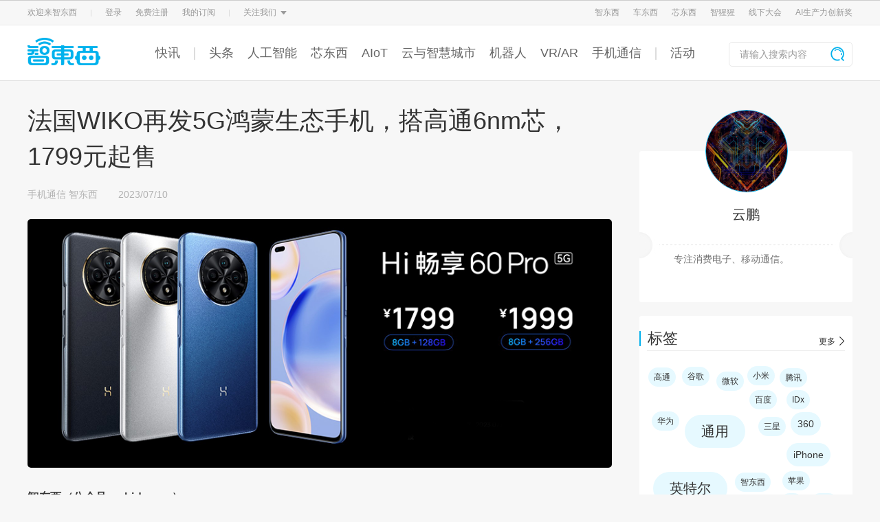

--- FILE ---
content_type: text/html; charset=UTF-8
request_url: https://zhidx.com/p/385664.html
body_size: 45808
content:

<!DOCTYPE html>
<html lang="zh-CN">
<head>
    <meta charset="UTF-8">
    <meta name="viewport" content="width=device-width, initial-scale=1.0">
<!--    <meta name="viewport" content="width=1240,initial-scale=0.8,minimum-scale=0.8,maximum-scale=0.8,user-scalable=no">-->
    <meta http-equiv="X-UA-Compatible" content="ie=edge">
    <title>法国WIKO再发5G鸿蒙生态手机，搭高通6nm芯，1799元起售 - 智东西</title>
    <meta name="keywords" content="高通">
    <meta name="description" content="WIKO的第二款鸿蒙生态手机，瞄准了性能影像。">
        <link rel="stylesheet" href="//oss.zhidx.com/static/themes/zhidxcom/css/base.css?a=1">
    <script type='text/javascript' src='//oss.zhidx.com/static/common/lib/jquery.min.js'></script>
    <script src="//oss.zhidx.com/static/themes/zhidxcom/js/base.js?a=1"></script>
    <link rel="stylesheet" href="//oss.zhidx.com/static/common/lib/layui/css/layui.css">

    <script src="//oss.zhidx.com/static/common/lib/layui/layui.js"></script>
    <script src="//oss.zhidx.com/static/common/lib/lazyload.min.js"></script>
    <style>
        .author-desc,.author-desp {
            text-align: justify !important;
        }
    </style>
    <script>
        //var ajaxurl = '//';
        var ajaxurl = '/wp-admin/admin-ajax.php';

        //启用延迟加载
        window.addEventListener('load', function() {
            lazyload()
        })
    </script>
    <script>
        var _hmt = _hmt || [];
        (function() {
            var hm = document.createElement("script");
            hm.src = "https://hm.baidu.com/hm.js?6a105aad5d4cd3c47e5745e226ca9ccc";
            var s = document.getElementsByTagName("script")[0];
            s.parentNode.insertBefore(hm, s);
        })();
    </script>
    <script>
        if (window.outerWidth < 1240) {
            var ratio = window.outerWidth / 1240
            document.querySelector('meta[name="viewport"]').setAttribute('content', [
                'width=1240',
                'initial-scale=' + ratio,
                'minimum-scale=' + ratio,
                'maximum-scale=' + ratio,
                'user-scalable=no'
            ].join(','))
//            console.log('viewport', )
        }
    </script>
</head>
<body>
    <div style="display:none" data-login></div>
    <link rel="stylesheet" href="//oss.zhidx.com/static/themes/zhidxcom/css/tips.css?a=1">
<!-- 登录 -->
<div class="my-layer login-layer" style="display: none;">
    <div class="qrcode-tips qrcode-login">
        <div class="close">
            <img src="//oss.zhidx.com/static/themes/zhidxcom/images/close-icon.png" alt="">
        </div>
        <div class="title">扫码关注智东西Pro服务号登录</div>
        <div class="qrcode-2">
            <img id="qrcode" src="//oss.zhidx.com/static/themes/zhidxcom/images/qrcode-fail.jpg" alt="">
        </div>
        <div class="desp">
            请使用微信扫描二维码
        </div>
    </div>
</div>

<div class="my-layer bind-phone-tips">
    <div class="info-tips bind-phone">
        <div class="close">
            <img src="//oss.zhidx.com/static/themes/zhidxcom/images/close-icon.png" alt="">
        </div>
        <div class="content">
            <div class="title">绑定手机号</div>
            <form class="form-list bind-phone-form">
                <div class="form-item">
                    <input type="text" name="phone" placeholder="请输入手机号码">
                </div>
                <div class="form-item">
                    <input type="text" class="code-input" name="code" placeholder="请输入验证码"><div class="get-code code-btn"  data-isnew="1">获取验证码</div>
                </div>
            </form>
            <div class="form-btn">确认绑定</div>
        </div>
    </div>
</div>
    <script !src="">
        function is_mobile() {
            return /Android|webOS|iPhone|iPod|BlackBerry/i.test(navigator.userAgent);
        }

        function is_wechat() {
            return  navigator.userAgent.toLowerCase().indexOf('micromessenger') !== -1;
        }

        /**
         * pc端获取登录信息
         */
        function getPcLoginInfo(callback) {
            $.get('/api/index/login_info.php', function(res) {
                if (res.state === 1) {
                    $('.user-wrapper').html(res.result)
                    userOption()
                    callback && callback()
                }
            }, 'json');
        }

        var bindPhoneObj = {
            callback: null,
            fetchData: function(){
                var that = this;
                $.post('/api/index/bind_phone.php', $('.bind-phone-form').serialize(), function(res) {
                    $('.close').trigger('click');
                    myhandleResponse(res, function() {
                        that.callback && that.callback()
                    })
                }, 'json')
            }
        };

        function myhandleResponse(res, success, fail) {
            if (res.state === 1) {
                layer.msg(res.result, {icon: 1, time: 2000}, function () {
                    success && success()
                })
            } else {
                layer.msg(res.result, {icon: 2}, function() {
                    fail && fail();
                });
            }
        }

        function check_phone(callback) {
            $.get('/api/index/check_phone.php', function (res) {
                if (res.state ===  0) {
                    $('.bind-phone-tips').css('display', 'block');
                    bindPhoneObj.callback = callback;
                } else if (res.state === 1) {
                    callback && callback()
                }
            }, 'json');
        }

        function pc_login(callback) {
            layer.load(2);
            var img = new Image();
            img.src = '/api/index/generate_qrcode.php';
            img.onload = function() {
                layer.closeAll()
                $('.login-layer').css('display', 'block');
                $('.login-layer #qrcode').attr('src', img.src);
                timer = setInterval(function () {
                    $.get('/api/index/check_login.php', function (res) {
                        if (res.state === 1) {
                            if (timer) {
                                clearInterval(timer);
                                $('.close').trigger('click');
                            }
                            getPcLoginInfo(function() {
                                layer.msg(res.result, {
                                    icon :1,
                                    time: 2000
                                }, function() {
                                    check_phone(callback)
                                })
                            })
                        }
                    }, 'json')
                }, 3000)
            };
            img.onerror = function () {
                layer.closeAll();
                $('.login-layer').css('display', 'block');
            }
        }

        window.addEventListener('load', function() {
            (function($) {
                if (! is_mobile()) {
                    getPcLoginInfo();
                }
                if (sessionStorage.getItem('check_phone')) {

                    sessionStorage.setItem('check_phone', '');
                }


                if (!num) {
                    var num = 0;
                }
                var numTimer = null;
                if (num > 0) {
                    setNumTimer(num)
                }

                function setNumTimer(num) {
                    numTimer = setInterval(function() {
                        num --;
                        $('.code-btn').html(num + 's后再次发送')
                        if (num == 0) {
                            $('.code-btn').html('获取验证码')
                            clearInterval(numTimer)
                        }
                    }, 1000);
                }
                var timer = null;
                layui.use(['layer'], function() {
//获取验证码
                    $('.get-code').on('click', function() {
                        var is_new = $(this).data('isnew')
                        is_new = is_new ? 1 : 0;
                        if (num > 0) {
                            console.log('num: ', num)
                            return;
                        }
                        var phone = $('input[name="phone"]').val();
                        if (!phone) {
                            layer.msg('请输入您的手机号码', {icon: 2})
                            return;
                        }
                        if (! /^1[^1,2][0-9]{9}$/.test(phone)) {
                            layer.msg('请输入正确的手机号', {icon: 2});
                            return;
                        }
                        layer.load(2);
                        $.post('/api/index/get_code.php', {
                            phone: phone,
                            is_new: is_new,
                        }, function(res) {
                            layer.closeAll();
                            myhandleResponse(res, function() {
                                setNumTimer(60)
                            });
                        }, 'json')
                    });
                    $('.form-btn').click(function() {
                        bindPhoneObj.fetchData();
                    });

                    var layer = layui.layer;
                    $('body').on('click', '[data-login]', function () {
                        pc_login()
                    });
                    $('body').on('click', '[data-logout]', function() {
                        $.get('/api/index/logout.php', function (res) {
                            if (res.state === 1) {
                                getPcLoginInfo(function() {
                                    layer.msg(res.result, {
                                        icon :1,
                                        time: 2000
                                    })
                                })
                            }
                        }, 'json')
                    });
                    $('.close').on('click', function() {
                        $('.my-layer').css('display', 'none')
                        if (timer) {
                            clearInterval(timer)
                        }
                    })
                })
            })(jQuery)
        })
    </script>
<link rel="stylesheet" href="//oss.zhidx.com/static/themes/zhidxcom/css/nav-zhidx.css?a=1?a=4">
<script src="//oss.zhidx.com/static/ab/zhidxad.js?b=a1" async></script>
<style>
    #new-header .header-nav .content .nav-wrapper a {
        margin-right: 20px;
    }
</style>
<header id="new-header">
    <div class="header-top" style="min-width:1200px;">
        <div class="w1200 margin-auto content">
            <div class="top-option">
                <div class="item">
                    欢迎来智东西
                </div>
                <div class="item split">
                    <img src="//oss.zhidx.com/static/themes/zhidxcom/images/top-option-split.png">
                </div>
                <div class="user-wrapper">
                    <div class="item">登录</div>
                    <div class="item">免费注册</div>
                </div>
                <div class="item split">
                    <img src="//oss.zhidx.com/static/themes/zhidxcom/images/top-option-split.png">
                </div>
                <div class="item header-sub">
                    关注我们
                    <img src="//oss.zhidx.com/static/themes/zhidxcom/images/top-option-cursor.png" class="icon">
                    <div class="sub-content">
                        <div class="list w1200">
                            <div class="item">
                                <img src="//oss.zhidx.com/static/themes/zhidxcom/images/zdx-wechat.png" alt="">
                                <div class="name">智东西</div>
                            </div>
                            <div class="item">
                                <img src="//oss.zhidx.com/static/themes/zhidxcom/images/cdx-wechat.png" alt="">
                                <div class="name">车东西</div>
                            </div>
                            <div class="item">
                                <img src="//oss.zhidx.com/static/themes/zhidxcom/images/xindongxi-wechat.png?a=1" alt="">
                                <div class="name">芯东西</div>
                            </div>
                            <div class="item">
                                <img src="https://oss.zhidx.com/gtic/24/09/66e542403c06c-aiorang-wechat.jpg" alt="">
                                <div class="name">智猩猩</div>
                            </div>
                        </div>
                    </div>
                </div>
            </div>
            <div class="website-wrapper">
                <div class="item">
                    <a href="https://zhidx.com" target="_blank">智东西</a>
                </div>
                <div class="item">
                    <a href="https://chedongxi.com" target="_blank">车东西</a>
                </div>
                <div class="item">
                    <a href="https://zhidx.com/aichip001" target="_blank">芯东西</a>
                </div>
<!--                <div class="item split">-->
<!--                    <img src="--><!--/images/top-option-split.png">-->
<!--                </div>-->
                <div class="item split">
                    <a href="https://aiorang.com/" target="_blank">智猩猩</a>
                </div>
                <div class="item course" style="display: none;">
                    <a href="https://aiorang.com" target="_blank">
                        公开课
                        <img src="//oss.zhidx.com/static/themes/zhidxcom/images/top-option-cursor.png" class="icon">
                    </a>
                    <div class="options-wrapper">
                        <div class="course-options">
                            <div class="course-item border-left"><a href="https://aiorang.com/" target="_blank">智猩猩</a></div>
                            <div class="course-item">
                                <a href="javascript:;">公开课小程序</a>
                                <div class="mini-programs">
                                    <img src="https://oss.zhidx.com/gtic/20/08/5f2aa733d91fc-gh_4cff094b8cff_258.jpg" alt="">
                                </div>
                            </div>
                        </div>
                    </div>
                </div>
                <div class="item">
                    <a href="https://gtic.zhidx.com/" target="_blank">线下大会</a>
                </div>
                <div class="item margin0">
                    <a href="http://aipfia.zhidx.com/2022/index.html" target="_blank">AI生产力创新奖</a>
                </div>
            </div>
        </div>
    </div>
    <div class="header-nav">
        <div class="w1200 margin-auto content">
            <a href="/" class="logo">
                <img src="//oss.zhidx.com/static/themes/zhidxcom/images/zhidx-logo.png" alt="">
            </a>
            <div class="nav-wrapper">
                                                        <a href="/news" target="_blank" class="">快讯</a>
                                            <a href="javascript:;"><span class="i"></span></a>
                                                                            <a href="/p/category/zhidongxi/topnews" target="_blank" class="">头条</a>
                                                                            <a href="/p/category/人工智能" target="_blank" class="">人工智能</a>
                                                                            <a href="https://zhidx.com/aichip001" target="_blank" class="">芯东西</a>
                                                                            <a href="/p/category/intelligent-home" target="_blank" class="">AIoT</a>
                                                                            <a href="/p/category/digital-new-capital-construction" target="_blank" class="">云与智慧城市</a>
                                                                            <a href="/p/category/机器人无人机" target="_blank" class="">机器人</a>
                                                                            <a href="/p/category/vr-ar" target="_blank" class="">VR/AR</a>
                                                                            <a href="https://zhidx.com/p/category/zhidongxi/mobiledevice" target="_blank" class="">手机通信</a>
                                                                                <a href="javascript:;"><span class="i"></span></a>
                                        <a href="https://huodong.zhidx.com" target="_blank" class="">活动</a>
                                                </div>
            <form class="search-wrapper" action="/" target="_self">
                <input type="text" name="s" placeholder="请输入搜索内容">
                <button class="search-btn">
                    <img src="//oss.zhidx.com/static/themes/zhidxcom/images/zhidx-search-icon.png">
                </button>
            </form>
        </div>
    </div>
</header>
<!--<a href="https://gtic.zhidx.com/2020/aichip/" target="_blank" style="display: block;height: 100px;width:100%; background: url(https://oss.zhidx.com/gtic/2020/gtic-2020.jpg?a=4) no-repeat center/1920px auto, #04121b;"></a>--><link rel="stylesheet" href="//oss.zhidx.com/static/themes/zhidxcom/css/index.css?b=1">
<link rel="stylesheet" href="//oss.zhidx.com/static/themes/zhidxcom/css/single.css">
<link rel="stylesheet" href="//oss.zhidx.com/static/themes/zhidxcom/css/share.min.css">
<script src="//oss.zhidx.com/static/themes/zhidxcom/js/jquery.share.min.js"></script>
<style>
    .post-content video,
    .post-content iframe {
        min-width: 800px;
        min-height: 400px;
        height: auto;
        margin: 0 auto;
    }

    /*.post-content > div {*/
    /*    padding-bottom: 14px;*/
    /*    padding-top: 14px;*/
    /*    letter-spacing: .5px;*/
    /*    text-align: justify;*/
    /*}*/
    .post-content {
        word-break: break-all;
    }

    .post-content > div, .post-content > section {
        padding-bottom: 14px;
        padding-top: 14px;
        letter-spacing: .5px;
        text-align: justify;
    }

    .post-content li {
        padding-left: 8px;
    }
    .post-content p,.post-content h2,.post-content h3,.post-content h1,.post-content h4,.post-content h5 {
        padding-bottom:14px;
        padding-top:14px;
        letter-spacing: .5px;
        text-align: justify;
    }

    .post-content li:before {
        content: '';
        display: inline-block;
        width: 6px;
        height: 6px;
        background: #333;
        border-radius: 50%;
        vertical-align: middle;
        margin-right: 8px;
    }

    .post-content .article-mark {
        font-size: 12px;
        vertical-align: top;
        line-height: 20px;
    }
</style>
<section id="main">
    <div id="new-info">
        <div id="info-right">
            <div class="info-right-item author-info">
                <div class="author-pic">
                    <!--                    <img src="images/author-header.png" alt="">-->
                    <img src="https://oss.zhidx.com/49094e9533fc0c34eb0bfa601871b64b/697bf480/uploads/2020/07/5f223ba55971f_5f223ba555b66_5f223ba555b0c_%E5%BE%AE%E4%BF%A1%E6%88%AA%E5%9B%BE_20200730111641.png?x-oss-process=image/resize,m_fill,w_150,h_150" width="96" height="96" alt="云鹏" class="avatar avatar-96 wp-user-avatar wp-user-avatar-96 alignnone photo" />                </div>
                <div class="author-name"><a href="https://zhidx.com/p/author/panyunpeng" title="由云鹏发布" rel="author">云鹏</a></div>
                <!--                <div class="author-posts">共发表-->
                <!--篇文章</div>-->
                <div class="author-desc" style="height: auto;min-height: 48px;">
                    专注消费电子、移动通信。                </div>
            </div>
            <script src="//oss.zhidx.com/static/themes/zhidxcom/js/tagcloud.js"></script>
<div class="info-right-item">
    <div class="info-right-item-top">
        <div class="irit-title">标签</div>
        <a href="/p/category/tag_list" class="irit-other">更多</a >
    </div>
    <div class="info-right-item-bb"></div>
    <div class="info-right-tag">
    <a href="https://zhidx.com/p/tag/%E9%AB%98%E9%80%9A" class="tag3">高通</a><a href="https://zhidx.com/p/tag/%E8%B0%B7%E6%AD%8C" class="tag3">谷歌</a><a href="https://zhidx.com/p/tag/%E5%BE%AE%E8%BD%AF" class="tag3">微软</a><a href="https://zhidx.com/p/tag/%E5%B0%8F%E7%B1%B3" class="tag3">小米</a><a href="https://zhidx.com/p/tag/%E8%85%BE%E8%AE%AF" class="tag3">腾讯</a><a href="https://zhidx.com/p/tag/%E7%99%BE%E5%BA%A6" class="tag3">百度</a><a href="https://zhidx.com/p/tag/IDx" class="tag3">IDx</a><a href="https://zhidx.com/p/tag/%E5%8D%8E%E4%B8%BA" class="tag3">华为</a><a href="https://zhidx.com/p/tag/%E9%80%9A%E7%94%A8" class="tag1">通用</a><a href="https://zhidx.com/p/tag/%E4%B8%89%E6%98%9F" class="tag3">三星</a><a href="https://zhidx.com/p/tag/360" class="tag2">360</a><a href="https://zhidx.com/p/tag/iPhone" class="tag2">iPhone</a><a href="https://zhidx.com/p/tag/%E8%8B%B1%E7%89%B9%E5%B0%94" class="tag1">英特尔</a><a href="https://zhidx.com/p/tag/%E6%99%BA%E4%B8%9C%E8%A5%BF" class="tag3">智东西</a><a href="https://zhidx.com/p/tag/%E8%8B%B9%E6%9E%9C" class="tag3">苹果</a><a href="https://zhidx.com/p/tag/5G" class="tag2">5G</a><a href="https://zhidx.com/p/tag/%E5%A4%A7%E4%BC%97" class="tag3">大众</a>    </div>
</div>
<script>
    (function() {
        function randsort(num) {
            return Math.random() > 0.5 ? 1 : -1;
        }

        function rand(num) {
            return Math.floor(Math.random() * (num + 1));
        }

        var indexList = [];
        var objList = document.querySelectorAll('.info-right-tag a');
        var length = document.querySelectorAll('.info-right-tag a').length;
        for (var i = 0; i < length; i++) {
            indexList.push(i)
        }
        indexList.sort(rand);
        var w = document.querySelector('.info-right-tag').offsetWidth;
        indexList.forEach(function (e) {
            objList[e].style.cssText = [
                'margin:' + [
                    rand(10) + 'px',
                    rand(10) + 'px',
                    rand(10) + 'px',
                    rand(10) + 'px'
                ].join(' ') + ';'
            ].join('')
        });
    })();
</script>                    </div>
        <div id="info-left">
            <div class="post-title">
                法国WIKO再发5G鸿蒙生态手机，搭高通6nm芯，1799元起售            </div>
            <div class="post-related">
                <!--                <span class="name">-->                <!--</span>-->
                <span class="leibie"><a href="https://zhidx.com/p/category/zhidongxi/mobiledevice" rel="category tag">手机通信</a>  <a href="https://zhidx.com/p/category/zhidongxi" rel="category tag">智东西</a></span><span
                        class="time">2023/07/10 </span>
            </div>
            <div class="post-content">
                <div style="margin-top: 15px;">
                    <!--                        -->                                        <img src="https://oss.zhidx.com/c01dc818fe7495979882e2a9727cea64/697bf480/uploads/2023/07/64abb531bd99b_64abb531b8373_64abb531b8338_WIKO%E5%A4%B4%E5%9B%BE.png">
                </div>
                <p><strong>智东西（公众号：zhidxcom）</strong><br />
<strong>作者 |  云鹏</strong><br />
<strong>编辑 |  云鹏</strong></p>
<p>智东西7月10日报道，刚刚法国科技品牌WIKO发布了Hi畅享60 Pro 5G智能手机新品，该产品是一款主打影像性能的5G鸿蒙生态手机。</p>
<p>价格方面，Hi畅享60 Pro 5G 128GB版本定价1799元，256GB版本定价1999元。</p>
<p>在设计方面，此次Hi畅享60 Pro 5G在手机背部设计了放射状图案，摄像头以NCVM双层电镀工艺雕刻了“巴黎饰环”。配色上，Hi畅享60 Pro 5G有星河蓝、冰霜银和曜金黑三种。</p>
<p><img class="alignnone size-full wp-image-385666" src="https://oss.zhidx.com/25e0925ec4c64ffb46eff1f36b825b51/697bf480/uploads/2023/07/64abb546369db_64abb54631224_64abb546311c9_2.jpg/_zdx" alt="法国WIKO再发5G鸿蒙生态手机，搭高通6nm芯，1799元起售" width="2908" height="1682" /></p>
<p>显示方面，Hi畅享60 Pro 5G配备了6.67英寸屏，支持DCI-P3广色域、120Hz刷新率。值得一提的是，Hi畅享60 Pro 5G的侧边框仅有1mm，屏占比为94.7%。</p>
<p><img class="alignnone size-full wp-image-385667" src="https://oss.zhidx.com/b62bc0dad23b8eb1f57580aa2c859bc8/697bf480/uploads/2023/07/64abb5482d838_64abb54827cbf_64abb54827c90_4.jpg/_zdx" alt="法国WIKO再发5G鸿蒙生态手机，搭高通6nm芯，1799元起售" width="1920" height="1080" /></p>
<p>作为主打影像的5G鸿蒙生态手机，Hi畅享60 Pro搭载了6400万像素主摄，搭配1/1.7英寸传感器，成片有更高的动态范围。此外Hi畅享60 Pro配备了112°超广角镜头配合4厘米微距镜头。</p>
<p><img class="alignnone size-full wp-image-385668" src="https://oss.zhidx.com/67df32c36597a33dfe72e48d52d98cf6/697bf480/uploads/2023/07/64abb549b7f95_64abb549b2241_64abb549b2206_5.jpg/_zdx" alt="法国WIKO再发5G鸿蒙生态手机，搭高通6nm芯，1799元起售" width="1920" height="1080" /></p>
<p>拍照算法方面，Hi畅享60 Pro 5G通过AI算法进行像素优化，支持识别500多种场景、超级夜景模式、多帧融合算法、AI畸变矫正等功能。</p>
<p>作为鸿蒙生态手机，Hi畅享60 Pro 5G获得了HarmonyOS Connect官方认证，可以共享鸿蒙分布式能力，提升手机操作的流畅度和交互体验。</p>
<p><img class="alignnone size-full wp-image-385669" src="https://oss.zhidx.com/9d2ac7661ea433884d3b7e7fbf6c7863/697bf480/uploads/2023/07/64abb54b2a2ec_64abb54b24ca3_64abb54b24c76_6.jpg/_zdx" alt="法国WIKO再发5G鸿蒙生态手机，搭高通6nm芯，1799元起售" width="1920" height="1080" /></p>
<p>此外，例如鸿蒙万能卡片、大文件夹、AI字幕、畅连通话、智慧多窗等功能在Hi畅享60 Pro 5G上同样支持。</p>
<p>续航充电方面，Hi畅享60 Pro 5G搭载了4300mAh电池搭载，支持66W快充，17分钟可充电至60%，38分钟满电100%。</p>
<p><img class="alignnone size-full wp-image-385670" src="https://oss.zhidx.com/6364b698a0af059917179ae1c8cc0365/697bf480/uploads/2023/07/64abb54c87479_64abb54c81e1d_64abb54c81df1_7.jpg/_zdx" alt="法国WIKO再发5G鸿蒙生态手机，搭高通6nm芯，1799元起售" width="1920" height="1080" /></p>
<p>性能方面，Hi畅享60 Pro 5G搭载高通6nm芯片，支持5G双卡双待，有128GB、256GB两个版本可供选择。</p>
<h2>结语：鸿蒙手机生态继续发展</h2>
<p>此次WIKO面向国内市场的第二款产品定位性能影像旗舰，瞄准的是中端市场，从配置和价格上来看具有一定性价比。</p>
<p>面对当下国内竞争激烈的智能手机市场，加入鸿蒙生态成为WIKO的一记妙招，同时，华为鸿蒙在三方手机生态中的拓展是否会继续提速，值得进一步关注。</p>

<script type="text/javascript">
jQuery(document).ready(function($) {
	$.post('https://zhidx.com/wp-admin/admin-ajax.php', {action: 'wpt_view_count', id: '385664'});
});
</script>            </div>
            
            <div class="post-share">
                <div class="praise" data-postid="385664">
                    <img src="//oss.zhidx.com/static/themes/zhidxcom/images/praise.png" alt="">
                    <span>10</span>
                </div>
                <div class="social-share" data-title="法国WIKO再发5G鸿蒙生态手机，搭高通6nm芯，1799元起售" id="share"
                     data-sites="weibo,qq,qzone,wechat"></div>
            </div>
            <div class="post-tag">
                <a href="https://zhidx.com/p/tag/%E9%AB%98%E9%80%9A">高通</a>            </div>


            <div id="single-suffix"></div>
            <script type="html/text" id="single-suffix-tmp">
                <a class="suffix" style="display:block;" href="{{link}}" {{target}}><img src="{{img}}" alt=""></a>


            </script>
            <script>
                (function () {
                    var url = "https://oss.zhidx.com/static/single/index.json?a=2"
                    var tmp = document.querySelector("#single-suffix-tmp").innerHTML
                    fetch(url).then(rest => rest.json()).then(rest => {
                        document.querySelector("#single-suffix").innerHTML = tmp.replace(/{{link}}/, rest.link || "javascript:;").replace(/{{img}}/, rest.pc)
                            .replace(/{{target}}/, rest.link ? 'target="_blank"' : '')
                    })
                })()
            </script>

            <div class="post-comments" id="comments">
                <link rel="stylesheet" href="//oss.zhidx.com/static/common/lib/layui/css/layui.css">
<script src="//oss.zhidx.com/static/common/lib/layui/layui.js"></script>

<div class="comment-box">
    <div class="cb-title">
        来, 说两句
    </div>
    <form action="" class="commentform">
        <div>
            <textarea class="comment-textarea" name="comment"></textarea>
        </div>
        <div>
            <input type="button" value="发布" class="comment_submit">
        </div>
        <input type="hidden" name="comment_post_ID" value="385664">
        <input type="hidden" name="comment_parent" value="0">
    </form>
</div>
<div id="comments-list">

<ul>
    </ul>
</div>
<script type="text-html" id="reply-template">
    <div class="comment-box" style="width:850px">
    <div class="cb-title">
        回复：{{author}}
    </div>
    <form action="" class="commentform">
        <div>
            <textarea class="comment-textarea" name="comment"></textarea>
        </div>
        <div>
            <input type="button" value="发布" class="comment_submit">
        </div>
        <input type="hidden" name="comment_post_ID" value="385664">
        <input type="hidden" name="comment_parent" value="{{parent}}">
    </form>
</div>
</script>
    <script>
        jQuery("img[src*='ZDX-Card-for-PC-e1']").css('display', 'none');
    </script>
            </div>

            <style>
    .about-title {
        font-size:30px;
        line-height: 30px;
        padding: 25px 0 10px;
    }
    .ilr-tag {
        background-image: url('//oss.zhidx.com/static/themes/zhidxcom/images/tag-icon.png') !important;
        background-position-x: 10px !important;
    }
</style>
<div class="post-aboute">
    <h3 class="about-title">相关推荐</h3>
    <ul class="info-list" id="about-list">

    </ul>
    <div class="info-left-other load-over">
        加载更多...
    </div>
</div>
<script type="text/html" id="tmp">
    <li>
        <div class="info-list-img">
            <a href="{{link}}" target="_blank" title="{{title}}">{{pic}}</a>
        </div>
        <div class="info-left-content">
            <div class="info-left-title">
                <a href="{{link}}" target="_blank" title="{{title}}">{{title}}</a>
            </div>
            <div class="info-left-desc">
                {{desc}}
            </div>
            <div class="info-left-related">
                <div class="ilr-author">
                    <div class="ilr-author-img">
                        {{author_pic}}
                    </div>
                    <div class="ilr-author-name">{{author_name}}</div>
                </div>
                <div class="ilr-time">
                    {{publish_time}}
                </div>
                <div class="ilr-comment ilr-tag">
                    {{taglink}}
                </div>
            </div>
        </div>
    </li>
</script>
<script>
    (function($) {
        var page = 1;
        var tmp = $('#tmp').html()
        function fetchData() {
            $.post('/wp-admin/admin-ajax.php', {
                action: 'post_about',
                postid: '385664',
                page: page,
            }, function(jsonObj) {
                if (jsonObj.state === 0) {
                    var htmlList = jsonObj.result.map(function(e) {
                         return tmp.replace(/{{title}}/g, e.title)
                            .replace(/{{desc}}/, e.desp)
                            .replace(/{{publish_time}}/, e.publish_time)
                            .replace(/{{pic}}/, e.pic)
                            .replace(/{{author_pic}}/, e.author_pic)
                            .replace(/{{author_name}}/, e.author_name)
                            .replace(/{{link}}/g, e.link)
                             .replace(/{{taglink}}/, e.tagname ? '<a href="/p/category/tag_list">'+e.tagname+'</a>' : '')
                    });
                    page ++;
                    if (htmlList.length > 0) {
                        $('#about-list').get(0).innerHTML += htmlList.join('')
                    }
                    loadOver(jsonObj.result.length, 5);
                }
            }, 'json')
        }
        fetchData()
        $('.info-left-other').click(function() {
            fetchData();
        })
    })(jQuery)
</script>        </div>
    </div>
</section>
<script>
    jQuery('.post-content').html(jQuery('.post-content').html().replace(/dev.(?:wp|zhidx).com/g, 'zhidx.com'));
</script>
<script src="//oss.zhidx.com/static/themes/zhidxcom/js/single.js?a=1"></script>
<script>
    //    jQuery('.post-content img').css('maxWidth', '850px');
    jQuery('.post-content img').each(function (i, e) {
        e.onload = function () {
            if (e.width > 850) {
                e.style.width = '850px';
            }
        }
    });
    (function () {
        document.querySelectorAll('.post-content p').forEach(item => {
            if (item.textContent && item.textContent[0] === '▲') {
                item.style.paddingTop = '0'
                item.style.marginTop = '-7px'
            }
        })
    })();
</script>
<style>
    .sub-m {
        position: fixed;
        width: 100vw;
        height: 100vh;
        left: 0;
        top: 0;
        background: rgba(0, 0, 0, .65);
        display: none;
    }
    .sub {
        width: 494px;
        height: 408px;
        position: absolute;
        left: 0;
        right: 0;
        bottom: 0;
        top: 0;
        margin: auto;
        border-radius: 5px;
        background: #fff;
    }
    .sub-close {
        position: absolute;
        right: 14px;
        top: 14px;
        cursor: pointer;
        font-size: 20px;
        line-height: 20px;
        color: #666;
    }
    .sub-title {
        font-size: 28px;
        color: #353535;
        font-weight: 500;
        text-align: center;
        line-height: 28px;
        padding: 40px 0;
    }
    .sub-desp {
        text-align: center;
        line-height: 30px;
        font-size: 16px;
        color: #353535;
        width: 336px;
        margin: 0 auto;
    }
    .sub-qrcode img {
        display: block;
        margin: 0 auto;
        width: 150px;
        height: 150px;
        padding-top: 40px;
        padding-bottom: 2px;
    }
    .sub-qrcode-desp {
        text-align: center;
        font-size: 14px;
        color: #b2b2b2;
        line-height: 14px;
    }
</style>
<div class="sub-m">
    <div class="sub">
        <div class="sub-close">✕</div>
        <div class="sub-title">订阅</div>
        <div class="sub-desp">
            智东西晚报通过智东西Pro服务号每天定时推送
            一次订阅，不错过每天行业重磅信息
        </div>
        <div class="sub-qrcode">
            <img src="https://mp.weixin.qq.com/cgi-bin/showqrcode?ticket=gQFc8TwAAAAAAAAAAS5odHRwOi8vd2VpeGluLnFxLmNvbS9xLzAyYnNkV2R1OXpmejExMDAwMGcwN3QAAgTfopBcAwQAAAAA" alt="">
            <div class="sub-qrcode-desp">扫码关注，立即订阅</div>
        </div>
    </div>
</div>
<script>
    (function($) {
        $(function() {
            $('.sub-close').on('click', function() {
                $('.sub-m').css('display', 'none');
            })
            $('.sub-btn').on('click', function() {
                $('.sub-m').css('display', 'block');
            })
            $('.sub-know').on('click', function() {
                $('.sub-tips').css('display', 'none');
                window.localStorage.setItem('sub_know', 1);
            });
            if (window.localStorage) {
                if (window.localStorage.getItem('sub_know') != 1) {
                    $('.sub-tips').css('display', 'block');
                }
            }
        })
    })(jQuery)
</script><script>
    document.querySelectorAll('.post-content img').forEach(imgObj => {
        const width = parseInt(imgObj.getAttribute('width'))
        const height = parseInt(imgObj.getAttribute('height'))
        if (width < 300 || height < 60) {
            imgObj.style.cssText = `
            width:${width}px !important;
            height: ${height}px;
            display: inline-block;
            margin: 0;
            `
        }
    })
</script>
<link rel="stylesheet" href="//oss.zhidx.com/static/themes/zhidxcom/css/footer.css">
<footer id="footer">
    <ul id="footer-info">
        <li class="footer-realize">
            <div class="footer-title">欢迎来撩</div>
            <ul class="content">
                <li>
                    <a href="https://zhidx.com/about" target="_blank">关于我们</a>
                </li>
                                    <li>
                        <a href="javascript:;">加入我们</a>
                        <div class="show-wrapper">
                            <div class="show">
                                                                    <div class="wechat-qrcode">
                                        <img src="https://oss.zhidx.com/gtic/20/08/5f29622a64c0d-1000.jpg" alt="">
                                    </div>
                                                                <div class="desp">
                                    扫码加我直接扔简历                                </div>
                            </div>
                        </div>
                    </li>
                                    <li>
                        <a href="javascript:;">寻求报道</a>
                        <div class="show-wrapper">
                            <div class="show">
                                                                    <div class="info">
                                        邮件地址：news@zhidx.com                                    </div>
                                                                <div class="desp">
                                    快把您的需求发给我                                </div>
                            </div>
                        </div>
                    </li>
                                    <li>
                        <a href="javascript:;">商务合作</a>
                        <div class="show-wrapper">
                            <div class="show">
                                                                    <div class="wechat-qrcode">
                                        <img src="https://oss.zhidx.com/gtic/24/07/66861d9ecf1e7-20240704115545.png/w1200" alt="">
                                    </div>
                                                                <div class="desp">
                                    扫码加我直接开聊                                </div>
                            </div>
                        </div>
                    </li>
                                    <li>
                        <a href="javascript:;">会议咨询</a>
                        <div class="show-wrapper">
                            <div class="show">
                                                                    <div class="wechat-qrcode">
                                        <img src="https://oss.zhidx.com/gtic/24/10/671891a7881a9-%E5%BE%AE%E4%BF%A1%E5%9B%BE%E7%89%87_20241023140311.jpg/w1200" alt="">
                                    </div>
                                                                <div class="desp">
                                                                    </div>
                            </div>
                        </div>
                    </li>
                                    <li>
                        <a href="javascript:;">媒体合作</a>
                        <div class="show-wrapper">
                            <div class="show">
                                                                    <div class="wechat-qrcode">
                                        <img src="https://oss.zhidx.com/gtic/21/07/60fada53ccc15-WechatIMG316.jpeg/w1200" alt="">
                                    </div>
                                                                <div class="desp">
                                    扫码加我直接开聊                                </div>
                            </div>
                        </div>
                    </li>
                            </ul>
        </li>
        <li class="footer-wechat">
            <div class="footer-title">公众号</div>
            <ul>
                <li>
                    <img src="//oss.zhidx.com/static/themes/zhidxcom/images/zdx-wechat.png" class="footer-wechat-img" alt="智东西公众号">
                    <div class="footer-wechat-title">智东西</div>
                </li>
                <li>
                    <img src="//oss.zhidx.com/static/themes/zhidxcom/images/cdx-wechat.png" class="footer-wechat-img" alt="车东西公众号">
                    <div class="footer-wechat-title">车东西</div>
                </li>
                <li>
                    <img src="//oss.zhidx.com/static/themes/zhidxcom/images/xindongxi-wechat.png" class="footer-wechat-img" alt="智猩猩">
                    <div class="footer-wechat-title">芯东西</div>
                </li>
                <li>
                    <img src="https://oss.zhidx.com/gtic/24/09/66e542403c06c-aiorang-wechat.jpg" class="footer-wechat-img" alt="智猩猩">
                    <div class="footer-wechat-title">智猩猩</div>
                </li>
            </ul>
        </li>
    </ul>
            <div id="friend-link">
            <div class="footer-title"></div>
        </div>
        <div id="colophon">
                <div>智东西 版权所有<a href="http://www.beian.gov.cn/portal/registerSystemInfo?recordcode=11010802034975" style="color: #999;"><img src="https://oss.zhidx.com/9910fd26e4e55629a21fd496470b97df/697bf480/uploads/2021/06/60c9b7290ece3_60c9b7290bfe3_60c9b7290bfb4_beian.png">京公网安备 11010802034975号</a> <a href="http://beian.miit.gov.cn/?spm=a2c4g.11186623.7y9jhqsfz.110.4f6d7243Z9KLvk" style="color: #999;" target="_blank">京ICP备16059766-1号</a> Copyright ©2014-2026 zhidx.com. All Rights Reserved</div>
        <div>北京市海淀区学清路10号院1号楼学清嘉创大厦A座</div>
    </div>
</footer>
<script src="https://oss.zhidx.com/static/common/lib/feedback.js?b=2"></script>
</body>
<script>
    var navTimer;
    jQuery(".zixun").each(function(i, e) {
        e.onmouseover = function() {
            if (this.navTimer) {
                clearTimeout(this.navTimer);
            }
            document.querySelectorAll('.zixun').forEach(function(item) {
                item.querySelector('.zixun-show').style.display = 'none';
                item.querySelector('a').className = '';
                item.style.cssText = '';
            });
            this.style.cssText = " height: 80px;border: none;background: rgba(235, 235, 235, .85) !important;";
            this.querySelector('.zixun-show').style.display = 'inline-block';
            this.querySelector('.zixun>a').className = 'zixun-select';
        }
    })
    jQuery(".zixun").each(function(i, e) {
        e.onmouseout = function() {
            var that = this;
            this.navTimer = setTimeout(function() {
                that.querySelector('.zixun-show').style.display = 'none';
                that.querySelector('a').className = '';
                that.style.cssText = '';
            }, 300);
        }
    });
    layui.use(['layer'], function() {
        var layer = layui.layer
        jQuery('.sw-coop').click(function() {
            var img = new Image();
                        img.src = 'https://oss.zhidx.com/951f340dd453dd8e54008a29c86be6e4/697bf480/uploads/dw-uploads/sw-coop-img.jpeg';
            img.style = 'width:400px;height:auto;'
            img.onload = function() {
                //商务合作
                layer.open({
                    type: 1,
                    title: false,
                    closeBtn: false,
                    shadeClose: true,
                    area: ['auto'],
                    content: img.outerHTML
                })
            }
        })
    })
</script>

</html>

--- FILE ---
content_type: text/html; charset=UTF-8
request_url: https://zhidx.com/wp-admin/admin-ajax.php
body_size: 8384
content:
{"state":0,"result":[{"link":"https:\/\/zhidx.com\/p\/531840.html","pic":"<img width=\"220\" height=\"162\" src=\"https:\/\/oss.zhidx.com\/c68e5dcf54c303b11120757bdb25ebf3\/697bf480\/uploads\/2026\/01\/697addef53ee8_697addef51501_697addef514d1_%E9%85%B7%E8%8A%AF%E5%BE%AE%E7%94%B5%E5%AD%90%E5%A4%B4%E5%9B%BE.png\/w400\" class=\"attachment-post-thumbnail size-post-thumbnail wp-post-image\" alt=\"安徽AI芯片“小巨人”要IPO了！复旦校友创办，千亿存储芯片龙头参投\" \/>","title":"安徽AI芯片“小巨人”要IPO了！复旦校友创办，千亿存储芯片龙头参投","desp":"年收入超4亿元。","author_name":"<a href=\"https:\/\/zhidx.com\/p\/author\/zero\" title=\"由ZeR0发布\" rel=\"author\">ZeR0<\/a>","author_pic":"<img src=\"https:\/\/oss.zhidx.com\/d8199380af8646a6f92e3b5d86b5c291\/697bf480\/uploads\/2021\/10\/616cf5385e9fe_616cf5385bf14_616cf5385bed7_IMG_2722.jpg?x-oss-process=image\/resize,m_fill,w_150,h_150\" width=\"96\" height=\"96\" alt=\"ZeR0\" class=\"avatar avatar-96 wp-user-avatar wp-user-avatar-96 alignnone photo\" \/>","publish_time":"01-29","tagname":"","mb_pic":"<img width=\"220\" height=\"162\" src=\"https:\/\/oss.zhidx.com\/9b01c7cf0835674afc9c693a6eacbe30\/697bf480\/uploads\/2026\/01\/697addef53ee8_697addef51501_697addef514d1_%E9%85%B7%E8%8A%AF%E5%BE%AE%E7%94%B5%E5%AD%90%E5%A4%B4%E5%9B%BE.png?x-oss-process=image\/resize,m_fill,w_234,h_214,1\/quality,q_90\/watermark,image_dXBsb2Fkcy8yMDE4LzEwLzAxOC5wbmc_eC1vc3MtcHJvY2Vzcz1pbWFnZS9yZXNpemUsUF8xMw,g_se,x_10,y_10\" class=\"attachment-post-thumbnail size-post-thumbnail wp-post-image\" alt=\"安徽AI芯片“小巨人”要IPO了！复旦校友创办，千亿存储芯片龙头参投\" \/>"},{"link":"https:\/\/zhidx.com\/p\/531547.html","pic":"<img width=\"220\" height=\"162\" src=\"https:\/\/oss.zhidx.com\/b52fa5e721b386127ba0ba4cf4e6c9f8\/697bf480\/uploads\/2026\/01\/6979df4c975fb_6979df4c942ef_6979df4c942a0_8-%E6%9B%B4%E6%96%B0.jpg\/w400\" class=\"attachment-post-thumbnail size-post-thumbnail wp-post-image\" alt=\"国内首款RISC-V AI算力芯片大规模量产！类TPU架构迎爆发\" \/>","title":"国内首款RISC-V AI算力芯片大规模量产！类TPU架构迎爆发","desp":"三大核心技术，充分挖掘硬件算力，简化软件复杂度。","author_name":"<a href=\"https:\/\/zhidx.com\/p\/author\/zero\" title=\"由ZeR0发布\" rel=\"author\">ZeR0<\/a>","author_pic":"<img src=\"https:\/\/oss.zhidx.com\/d8199380af8646a6f92e3b5d86b5c291\/697bf480\/uploads\/2021\/10\/616cf5385e9fe_616cf5385bf14_616cf5385bed7_IMG_2722.jpg?x-oss-process=image\/resize,m_fill,w_150,h_150\" width=\"96\" height=\"96\" alt=\"ZeR0\" class=\"avatar avatar-96 wp-user-avatar wp-user-avatar-96 alignnone photo\" \/>","publish_time":"01-29","tagname":"","mb_pic":"<img width=\"220\" height=\"162\" src=\"https:\/\/oss.zhidx.com\/8afabf001bab5216c9869fbb8ad106da\/697bf480\/uploads\/2026\/01\/6979df4c975fb_6979df4c942ef_6979df4c942a0_8-%E6%9B%B4%E6%96%B0.jpg?x-oss-process=image\/resize,m_fill,w_234,h_214,1\/quality,q_90\/watermark,image_dXBsb2Fkcy8yMDE4LzEwLzAxOC5wbmc_eC1vc3MtcHJvY2Vzcz1pbWFnZS9yZXNpemUsUF8xMw,g_se,x_10,y_10\" class=\"attachment-post-thumbnail size-post-thumbnail wp-post-image\" alt=\"国内首款RISC-V AI算力芯片大规模量产！类TPU架构迎爆发\" \/>"},{"link":"https:\/\/zhidx.com\/p\/530120.html","pic":"<img width=\"220\" height=\"162\" src=\"https:\/\/oss.zhidx.com\/2bf2e8c49f6a224c512266ca3972f6a1\/697bf480\/uploads\/2026\/01\/6970b1a6f3947_6970b1a6f02d3_6970b1a6f028f_%E6%9C%AA%E6%A0%87%E9%A2%98-1.png\/w400\" class=\"attachment-post-thumbnail size-post-thumbnail wp-post-image\" alt=\"华为登顶，吃了谁的蛋糕？\" \/>","title":"华为登顶，吃了谁的蛋糕？","desp":"没有3nm芯片的华为手机，为什么还是卖爆了？","author_name":"<a href=\"https:\/\/zhidx.com\/p\/author\/panyunpeng\" title=\"由云鹏发布\" rel=\"author\">云鹏<\/a>","author_pic":"<img src=\"https:\/\/oss.zhidx.com\/49094e9533fc0c34eb0bfa601871b64b\/697bf480\/uploads\/2020\/07\/5f223ba55971f_5f223ba555b66_5f223ba555b0c_%E5%BE%AE%E4%BF%A1%E6%88%AA%E5%9B%BE_20200730111641.png?x-oss-process=image\/resize,m_fill,w_150,h_150\" width=\"96\" height=\"96\" alt=\"云鹏\" class=\"avatar avatar-96 wp-user-avatar wp-user-avatar-96 alignnone photo\" \/>","publish_time":"01-22","tagname":"","mb_pic":"<img width=\"220\" height=\"162\" src=\"https:\/\/oss.zhidx.com\/bd38c322cd61c87c711127692d8ccccf\/697bf480\/uploads\/2026\/01\/6970b1a6f3947_6970b1a6f02d3_6970b1a6f028f_%E6%9C%AA%E6%A0%87%E9%A2%98-1.png?x-oss-process=image\/resize,m_fill,w_234,h_214,1\/quality,q_90\/watermark,image_dXBsb2Fkcy8yMDE4LzEwLzAxOC5wbmc_eC1vc3MtcHJvY2Vzcz1pbWFnZS9yZXNpemUsUF8xMw,g_se,x_10,y_10\" class=\"attachment-post-thumbnail size-post-thumbnail wp-post-image\" alt=\"华为登顶，吃了谁的蛋糕？\" \/>"},{"link":"https:\/\/zhidx.com\/p\/530004.html","pic":"<img width=\"220\" height=\"162\" src=\"https:\/\/oss.zhidx.com\/9ba80a9aafc7cde4acbc86ed139e106b\/697bf480\/uploads\/2026\/01\/6970bd0025e52_6970bd0022aca_6970bd0022a94_%E6%99%BA%E4%B8%9C%E8%A5%BF%E5%A4%B4%E6%9D%A1%E5%A4%B4%E5%9B%BE%E6%A8%A1%E6%9D%BF-%E5%B8%A6%E9%98%B4%E5%BD%B1%E7%89%88.png\/w400\" class=\"attachment-post-thumbnail size-post-thumbnail wp-post-image\" alt=\"又一大模型企业冲刺港股IPO！估值23亿，现金流为负，3年研发投入仅1亿\" \/>","title":"又一大模型企业冲刺港股IPO！估值23亿，现金流为负，3年研发投入仅1亿","desp":"山东AI创企冲刺港股，大模型方案收入达三成。","author_name":"<a href=\"https:\/\/zhidx.com\/p\/author\/libingqian\" title=\"由李水青发布\" rel=\"author\">李水青<\/a>","author_pic":"<img src=\"https:\/\/oss.zhidx.com\/56f6a01bb69a0f77316faa2458b6e17a\/697bf480\/uploads\/2020\/08\/5f2a7294b9528_5f2a7294b60e1_5f2a7294b60a3_%E5%BE%AE%E4%BF%A1%E5%9B%BE%E7%89%87_20200805164903.jpg?x-oss-process=image\/resize,m_fill,w_150,h_150\" width=\"96\" height=\"96\" alt=\"李水青\" class=\"avatar avatar-96 wp-user-avatar wp-user-avatar-96 alignnone photo\" \/>","publish_time":"01-22","tagname":"","mb_pic":"<img width=\"220\" height=\"162\" src=\"https:\/\/oss.zhidx.com\/a0ba3ab6c69704a48419f2b5e54d9ea8\/697bf480\/uploads\/2026\/01\/6970bd0025e52_6970bd0022aca_6970bd0022a94_%E6%99%BA%E4%B8%9C%E8%A5%BF%E5%A4%B4%E6%9D%A1%E5%A4%B4%E5%9B%BE%E6%A8%A1%E6%9D%BF-%E5%B8%A6%E9%98%B4%E5%BD%B1%E7%89%88.png?x-oss-process=image\/resize,m_fill,w_234,h_214,1\/quality,q_90\/watermark,image_dXBsb2Fkcy8yMDE4LzEwLzAxOC5wbmc_eC1vc3MtcHJvY2Vzcz1pbWFnZS9yZXNpemUsUF8xMw,g_se,x_10,y_10\" class=\"attachment-post-thumbnail size-post-thumbnail wp-post-image\" alt=\"又一大模型企业冲刺港股IPO！估值23亿，现金流为负，3年研发投入仅1亿\" \/>"},{"link":"https:\/\/zhidx.com\/p\/528949.html","pic":"<img width=\"220\" height=\"162\" src=\"https:\/\/oss.zhidx.com\/fc0a360b862dc22d48d1454bb267d227\/697bf480\/uploads\/2025\/08\/68a1f59205a7c_68a1f59202a98_68a1f59202a6b_%E8%8A%AF%E7%89%873%E5%A4%B4%E5%9B%BE.png\/w400\" class=\"attachment-post-thumbnail size-post-thumbnail wp-post-image\" alt=\"抽成25%！美国批准AI芯片对华供应，点名H200、MI325X\" \/>","title":"抽成25%！美国批准AI芯片对华供应，点名H200、MI325X","desp":"特朗普给AI芯片出口开绿灯。","author_name":"<a href=\"https:\/\/zhidx.com\/p\/author\/zero\" title=\"由ZeR0发布\" rel=\"author\">ZeR0<\/a>","author_pic":"<img src=\"https:\/\/oss.zhidx.com\/d8199380af8646a6f92e3b5d86b5c291\/697bf480\/uploads\/2021\/10\/616cf5385e9fe_616cf5385bf14_616cf5385bed7_IMG_2722.jpg?x-oss-process=image\/resize,m_fill,w_150,h_150\" width=\"96\" height=\"96\" alt=\"ZeR0\" class=\"avatar avatar-96 wp-user-avatar wp-user-avatar-96 alignnone photo\" \/>","publish_time":"01-15","tagname":"","mb_pic":"<img width=\"220\" height=\"162\" src=\"https:\/\/oss.zhidx.com\/da780e7c85bee44bca08f5c3e156aaf9\/697bf480\/uploads\/2025\/08\/68a1f59205a7c_68a1f59202a98_68a1f59202a6b_%E8%8A%AF%E7%89%873%E5%A4%B4%E5%9B%BE.png?x-oss-process=image\/resize,m_fill,w_234,h_214,1\/quality,q_90\/watermark,image_dXBsb2Fkcy8yMDE4LzEwLzAxOC5wbmc_eC1vc3MtcHJvY2Vzcz1pbWFnZS9yZXNpemUsUF8xMw,g_se,x_10,y_10\" class=\"attachment-post-thumbnail size-post-thumbnail wp-post-image\" alt=\"抽成25%！美国批准AI芯片对华供应，点名H200、MI325X\" \/>"}]}

--- FILE ---
content_type: text/css
request_url: https://oss.zhidx.com/static/themes/zhidxcom/css/single.css
body_size: 562
content:
.post-title {
    font-size:36px;
    line-height:52px;
}
#new-info {
    margin-top:32px;
}
.author-info {
    margin-top:30px;
}
.post-related {
    font-size:14px;
    color: #b2b2b2;
    margin-top:22px;
    line-height:14px;
}
.post-related a {
    color: #b2b2b2;
}
.post-related>span {
    margin-right:30px;
}
.post-content img {
    /*max-width: 850px;*/
    width: 850px !important;
    height: auto;
    border-radius: 5px;
    margin: 0 auto;
    display: block;
}
.post-content {
    font-size: 16px;
    line-height:30px;
}
.post-content a {
    color: #666;
    cursor: pointer;
}

.post-content h2, .post-content h3 .post-content h4 {
    font-size:18px;
    line-height:30px;
    margin:0 !important;
    padding:0;
}
.post-content>p,.post-content>h2,.post-content>h3,.post-content>h1,.post-content>h4,.post-content>h5 {
    padding-bottom:14px;
    padding-top:14px;
    letter-spacing: .5px;
    text-align: justify;
}
.post-content video {
    max-width: 840px;
    height: auto;
}
.post-share {
    height:42px;
    padding-top:10px;
}
.praise {
    float:left;
    margin-top:6px;
    cursor: pointer;
}
.praise span {
    font-size:18px;
    color: #6e6b6b;
    margin-left:6px;
}
#share {
    text-align: right;
    margin-left:660px;
}

.suffix {
    width:1200px;
    margin:0 auto;

}
.suffix img {
    width:850px;
    padding:30px 0 40px;
    border-bottom:1px solid #eaeaea;
}



.comment-box {
    width:1200px;
    margin:0 auto;
    position: relative;
    padding-bottom:32px;
    padding-top:30px;
}
.comment-box .cb-title {
    font-size:26px;
    font-weight:500;
    line-height:26px;
    padding-bottom:12px;
}
.comment-box .check-login {
    position: absolute;
    top:130px;
    left:354px;
    font-size:18px;
    line-height:18px;
}
.check-login a {
    color: #01afec;
    text-decoration: underline;
}
.comment-textarea {
    width:830px;
    height:125px;
    border:1px solid #eaeaea;
    outline:none;
    resize: none;
    background: #f7f7f7;
    border-radius:5px;
    font-size:14px;
    color: #6e6b6b;
    padding:10px;
    vertical-align: top;
}
.comment_submit {
    width:80px;
    height:28px;
    border:1px solid #03b0ed;
    color: #03b0ed;
    border-radius: 30px;
    background: #f7f7f7;
    font-size: 14px;
    margin-top:10px;
    outline:none;
    cursor: pointer;
}
.comment_submit:hover {
    background: #03b0ed;
    color: #fff;
    height:28px;
}
#comments-list {
    width:1200px;
}
#comments-list ul, #comments-list li {
    margin:0;
    padding:0;
}
#comments-list h3 {
    font-size:26px;
    line-height:42px;
    font-weight:bold;
}
.comment-item {
    overflow: hidden;
    margin-right:350px !important;
}
.comment-item-left {
    float: left;
    width:60px;
    height:60px;
    border-radius: 100%;
    overflow: hidden;
    margin-top:6px;
}
.comment-item-left img {
    width:70px;
    height:70px;
    margin-left:-5px;
    margin-top:-5px;
}
.comment-item-right {
    margin-left:80px;
    padding-bottom:20px;
}
.cir-related {
    height:16px;
    line-height:16px;
    padding:27px 0 15px;
}
.cir-related a {
    color: #01afec;
    font-size:16px;
    font-weight:300;
    /*display:inline-block;*/
}
.cir-related span {
    color: #b2b2b2;
    font-size:14px;
    margin-left:22px;
}
.comment-content {
    line-height:14px;
    font-size:14px;
    color: #6e6b6b;
    padding-bottom:15px;
}
.comment-child {
    background: #ededed;
    padding:14px 16px 0 !important;
    overflow: hidden;
    border-radius:5px;
}
.comment-item-right>ul>.comment-child:last-child {
    padding-bottom:22px !important;
    margin-bottom:5px !important;
}
.comment-child-related {
    line-height:16px;
    padding:14px 0 9px;
}
.comment-child-author {
    font-size:16px;
}
.comment-child-time {
    font-size:14px;
    color: #b2b2b2;
    margin-left:22px;
}
.comment-child-content {
    font-size:14px;
    color: #6e6b6b;
    line-height:24px;
}
.comment-intera {
    padding-top:10px;
    cursor: pointer;
}
.comment-intera>div {
    display: inline-block;
    color: #6e6b6b;
    font-size:12px;
    margin-right:20px;
}
.comment-intera span {
    margin-left:3px;
}
.comment-child .comment-child {
    padding:0 0 0 26px !important;
}

.post-tag {
    font-size:0;
    border-top:1px solid #eaeaea;
    padding-top: 6px;
    margin-top:24px;
}
.post-tag a {
    display: inline-block;
    height:32px;
    line-height:32px;
    font-size:14px;
    color: #b2b2b2;
    background: #ededed;
    margin-right:20px;
    padding:0 10px;
    border-radius:5px;
}